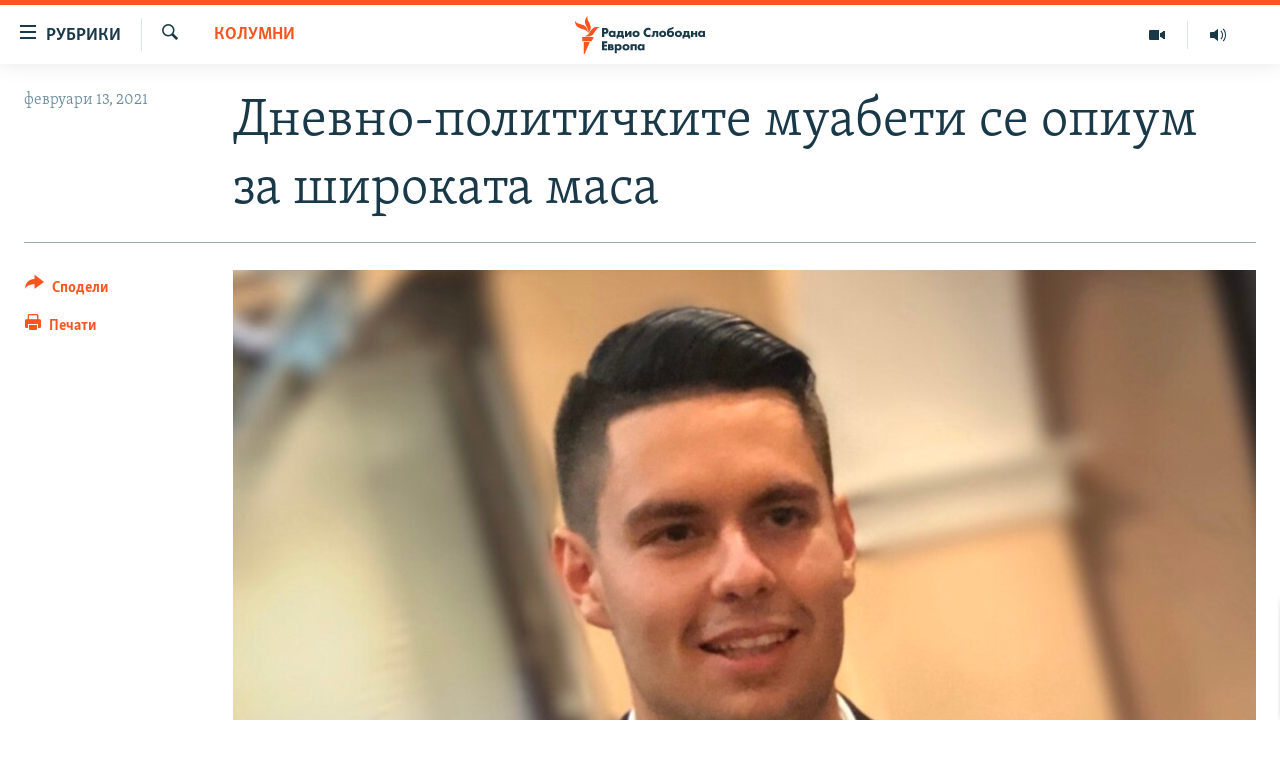

--- FILE ---
content_type: text/html; charset=utf-8
request_url: https://www.slobodnaevropa.mk/a/31098349.html
body_size: 14912
content:

<!DOCTYPE html>
<html lang="mk" dir="ltr" class="no-js">
<head>
<link href="/Content/responsive/RFE/mk-MK/RFE-mk-MK.css?&amp;av=0.0.0.0&amp;cb=370" rel="stylesheet"/>
<script src="https://tags.slobodnaevropa.mk/rferl-pangea/prod/utag.sync.js"></script> <script type='text/javascript' src='https://www.youtube.com/iframe_api' async></script>
<script type="text/javascript">
//a general 'js' detection, must be on top level in <head>, due to CSS performance
document.documentElement.className = "js";
var cacheBuster = "370";
var appBaseUrl = "/";
var imgEnhancerBreakpoints = [0, 144, 256, 408, 650, 1023, 1597];
var isLoggingEnabled = false;
var isPreviewPage = false;
var isLivePreviewPage = false;
if (!isPreviewPage) {
window.RFE = window.RFE || {};
window.RFE.cacheEnabledByParam = window.location.href.indexOf('nocache=1') === -1;
const url = new URL(window.location.href);
const params = new URLSearchParams(url.search);
// Remove the 'nocache' parameter
params.delete('nocache');
// Update the URL without the 'nocache' parameter
url.search = params.toString();
window.history.replaceState(null, '', url.toString());
} else {
window.addEventListener('load', function() {
const links = window.document.links;
for (let i = 0; i < links.length; i++) {
links[i].href = '#';
links[i].target = '_self';
}
})
}
var pwaEnabled = false;
var swCacheDisabled;
</script>
<meta charset="utf-8" />
<title>Дневно-политичките муабети се опиум за широката маса</title>
<meta name="description" content="Додека вестите се полни со Каракачанов (кој без сомнеж и срам собира политички поени на наша сметка), имаме околу 400 илјади сограѓани кои се на работ на сиромаштија и дополнителни 17 илјади наши Македонци кои изгубиле работно место во текот на оваа пандемија, пишува студентот Јовица Јанковиќ. " />
<meta name="keywords" content="Колумни" />
<meta name="viewport" content="width=device-width, initial-scale=1.0" />
<meta http-equiv="X-UA-Compatible" content="IE=edge" />
<meta name="robots" content="max-image-preview:large"><meta property="fb:pages" content="97222983724" />
<link href="https://www.slobodnaevropa.mk/a/31098349.html" rel="canonical" />
<meta name="apple-mobile-web-app-title" content="РСЕ" />
<meta name="apple-mobile-web-app-status-bar-style" content="black" />
<meta name="apple-itunes-app" content="app-id=475986784, app-argument=//31098349.ltr" />
<meta content="Дневно-политичките муабети се опиум за широката маса" property="og:title" />
<meta content="Додека вестите се полни со Каракачанов (кој без сомнеж и срам собира политички поени на наша сметка), имаме околу 400 илјади сограѓани кои се на работ на сиромаштија и дополнителни 17 илјади наши Македонци кои изгубиле работно место во текот на оваа пандемија, пишува студентот Јовица Јанковиќ. " property="og:description" />
<meta content="article" property="og:type" />
<meta content="https://www.slobodnaevropa.mk/a/31098349.html" property="og:url" />
<meta content="Радио Слободна Европа" property="og:site_name" />
<meta content="https://www.facebook.com/RSEMK" property="article:publisher" />
<meta content="https://gdb.rferl.org/a611798a-8ead-4363-a260-9cdc456feb43_w1200_h630.jpg" property="og:image" />
<meta content="1200" property="og:image:width" />
<meta content="630" property="og:image:height" />
<meta content="568280086670706" property="fb:app_id" />
<meta content="summary_large_image" name="twitter:card" />
<meta content="@RSE_Makedonski" name="twitter:site" />
<meta content="https://gdb.rferl.org/a611798a-8ead-4363-a260-9cdc456feb43_w1200_h630.jpg" name="twitter:image" />
<meta content="Дневно-политичките муабети се опиум за широката маса" name="twitter:title" />
<meta content="Додека вестите се полни со Каракачанов (кој без сомнеж и срам собира политички поени на наша сметка), имаме околу 400 илјади сограѓани кои се на работ на сиромаштија и дополнителни 17 илјади наши Македонци кои изгубиле работно место во текот на оваа пандемија, пишува студентот Јовица Јанковиќ. " name="twitter:description" />
<link rel="amphtml" href="https://www.slobodnaevropa.mk/amp/31098349.html" />
<script type="application/ld+json">{"articleSection":"Колумни","isAccessibleForFree":true,"headline":"Дневно-политичките муабети се опиум за широката маса","inLanguage":"mk-MK","keywords":"Колумни","author":{"@type":"Person","name":"Радио Слободна Европа"},"datePublished":"2021-02-13 10:33:45Z","dateModified":"2021-02-18 09:03:28Z","publisher":{"logo":{"width":512,"height":220,"@type":"ImageObject","url":"https://www.slobodnaevropa.mk/Content/responsive/RFE/mk-MK/img/logo.png"},"@type":"NewsMediaOrganization","url":"https://www.slobodnaevropa.mk","sameAs":["https://www.facebook.com/RSEMK","https://twitter.com/RSE_makedonski","https://www.youtube.com/user/SlobodnaEvropa","https://www.instagram.com/slobodnaevropa.mk/"],"name":"Радио Слободна Eвропа","alternateName":""},"@context":"https://schema.org","@type":"NewsArticle","mainEntityOfPage":"https://www.slobodnaevropa.mk/a/31098349.html","url":"https://www.slobodnaevropa.mk/a/31098349.html","description":"Додека вестите се полни со Каракачанов (кој без сомнеж и срам собира политички поени на наша сметка), имаме околу 400 илјади сограѓани кои се на работ на сиромаштија и дополнителни 17 илјади наши Македонци кои изгубиле работно место во текот на оваа пандемија, пишува студентот Јовица Јанковиќ. ","image":{"width":1080,"height":608,"@type":"ImageObject","url":"https://gdb.rferl.org/a611798a-8ead-4363-a260-9cdc456feb43_w1080_h608.jpg"},"name":"Дневно-политичките муабети се опиум за широката маса"}</script>
<script src="/Scripts/responsive/infographics.b?v=dVbZ-Cza7s4UoO3BqYSZdbxQZVF4BOLP5EfYDs4kqEo1&amp;av=0.0.0.0&amp;cb=370"></script>
<script src="/Scripts/responsive/loader.b?v=Q26XNwrL6vJYKjqFQRDnx01Lk2pi1mRsuLEaVKMsvpA1&amp;av=0.0.0.0&amp;cb=370"></script>
<link rel="icon" type="image/svg+xml" href="/Content/responsive/RFE/img/webApp/favicon.svg" />
<link rel="alternate icon" href="/Content/responsive/RFE/img/webApp/favicon.ico" />
<link rel="mask-icon" color="#ea6903" href="/Content/responsive/RFE/img/webApp/favicon_safari.svg" />
<link rel="apple-touch-icon" sizes="152x152" href="/Content/responsive/RFE/img/webApp/ico-152x152.png" />
<link rel="apple-touch-icon" sizes="144x144" href="/Content/responsive/RFE/img/webApp/ico-144x144.png" />
<link rel="apple-touch-icon" sizes="114x114" href="/Content/responsive/RFE/img/webApp/ico-114x114.png" />
<link rel="apple-touch-icon" sizes="72x72" href="/Content/responsive/RFE/img/webApp/ico-72x72.png" />
<link rel="apple-touch-icon-precomposed" href="/Content/responsive/RFE/img/webApp/ico-57x57.png" />
<link rel="icon" sizes="192x192" href="/Content/responsive/RFE/img/webApp/ico-192x192.png" />
<link rel="icon" sizes="128x128" href="/Content/responsive/RFE/img/webApp/ico-128x128.png" />
<meta name="msapplication-TileColor" content="#ffffff" />
<meta name="msapplication-TileImage" content="/Content/responsive/RFE/img/webApp/ico-144x144.png" />
<link rel="preload" href="/Content/responsive/fonts/Skolar-Lt_Cyrl_v2.4.woff" type="font/woff" as="font" crossorigin="anonymous" />
<link rel="alternate" type="application/rss+xml" title="RFE/RL - Top Stories [RSS]" href="/api/" />
<link rel="sitemap" type="application/rss+xml" href="/sitemap.xml" />
</head>
<body class=" nav-no-loaded cc_theme pg-article print-lay-article js-category-to-nav nojs-images ">
<script type="text/javascript" >
var analyticsData = {url:"https://www.slobodnaevropa.mk/a/31098349.html",property_id:"435",article_uid:"31098349",page_title:"Дневно-политичките муабети се опиум за широката маса",page_type:"article",content_type:"article",subcontent_type:"article",last_modified:"2021-02-18 09:03:28Z",pub_datetime:"2021-02-13 10:33:45Z",pub_year:"2021",pub_month:"02",pub_day:"13",pub_hour:"10",pub_weekday:"Saturday",section:"колумни",english_section:"on-line-columns",byline:"",categories:"on-line-columns",domain:"www.slobodnaevropa.mk",language:"Macedonian",language_service:"RFERL Balkans Macedonian Unit",platform:"web",copied:"no",copied_article:"",copied_title:"",runs_js:"Yes",cms_release:"8.44.0.0.370",enviro_type:"prod",slug:"",entity:"RFE",short_language_service:"MAC",platform_short:"W",page_name:"Дневно-политичките муабети се опиум за широката маса"};
</script>
<noscript><iframe src="https://www.googletagmanager.com/ns.html?id=GTM-WXZBPZ" height="0" width="0" style="display:none;visibility:hidden"></iframe></noscript><script type="text/javascript" data-cookiecategory="analytics">
var gtmEventObject = Object.assign({}, analyticsData, {event: 'page_meta_ready'});window.dataLayer = window.dataLayer || [];window.dataLayer.push(gtmEventObject);
if (top.location === self.location) { //if not inside of an IFrame
var renderGtm = "true";
if (renderGtm === "true") {
(function(w,d,s,l,i){w[l]=w[l]||[];w[l].push({'gtm.start':new Date().getTime(),event:'gtm.js'});var f=d.getElementsByTagName(s)[0],j=d.createElement(s),dl=l!='dataLayer'?'&l='+l:'';j.async=true;j.src='//www.googletagmanager.com/gtm.js?id='+i+dl;f.parentNode.insertBefore(j,f);})(window,document,'script','dataLayer','GTM-WXZBPZ');
}
}
</script>
<!--Analytics tag js version start-->
<script type="text/javascript" data-cookiecategory="analytics">
var utag_data = Object.assign({}, analyticsData, {});
if(typeof(TealiumTagFrom)==='function' && typeof(TealiumTagSearchKeyword)==='function') {
var utag_from=TealiumTagFrom();var utag_searchKeyword=TealiumTagSearchKeyword();
if(utag_searchKeyword!=null && utag_searchKeyword!=='' && utag_data["search_keyword"]==null) utag_data["search_keyword"]=utag_searchKeyword;if(utag_from!=null && utag_from!=='') utag_data["from"]=TealiumTagFrom();}
if(window.top!== window.self&&utag_data.page_type==="snippet"){utag_data.page_type = 'iframe';}
try{if(window.top!==window.self&&window.self.location.hostname===window.top.location.hostname){utag_data.platform = 'self-embed';utag_data.platform_short = 'se';}}catch(e){if(window.top!==window.self&&window.self.location.search.includes("platformType=self-embed")){utag_data.platform = 'cross-promo';utag_data.platform_short = 'cp';}}
(function(a,b,c,d){ a="https://tags.slobodnaevropa.mk/rferl-pangea/prod/utag.js"; b=document;c="script";d=b.createElement(c);d.src=a;d.type="text/java"+c;d.async=true; a=b.getElementsByTagName(c)[0];a.parentNode.insertBefore(d,a); })();
</script>
<!--Analytics tag js version end-->
<!-- Analytics tag management NoScript -->
<noscript>
<img style="position: absolute; border: none;" src="https://ssc.slobodnaevropa.mk/b/ss/bbgprod,bbgentityrferl/1/G.4--NS/947855015?pageName=rfe%3amac%3aw%3aarticle%3a%d0%94%d0%bd%d0%b5%d0%b2%d0%bd%d0%be-%d0%bf%d0%be%d0%bb%d0%b8%d1%82%d0%b8%d1%87%d0%ba%d0%b8%d1%82%d0%b5%20%d0%bc%d1%83%d0%b0%d0%b1%d0%b5%d1%82%d0%b8%20%d1%81%d0%b5%20%d0%be%d0%bf%d0%b8%d1%83%d0%bc%20%d0%b7%d0%b0%20%d1%88%d0%b8%d1%80%d0%be%d0%ba%d0%b0%d1%82%d0%b0%20%d0%bc%d0%b0%d1%81%d0%b0&amp;c6=%d0%94%d0%bd%d0%b5%d0%b2%d0%bd%d0%be-%d0%bf%d0%be%d0%bb%d0%b8%d1%82%d0%b8%d1%87%d0%ba%d0%b8%d1%82%d0%b5%20%d0%bc%d1%83%d0%b0%d0%b1%d0%b5%d1%82%d0%b8%20%d1%81%d0%b5%20%d0%be%d0%bf%d0%b8%d1%83%d0%bc%20%d0%b7%d0%b0%20%d1%88%d0%b8%d1%80%d0%be%d0%ba%d0%b0%d1%82%d0%b0%20%d0%bc%d0%b0%d1%81%d0%b0&amp;v36=8.44.0.0.370&amp;v6=D=c6&amp;g=https%3a%2f%2fwww.slobodnaevropa.mk%2fa%2f31098349.html&amp;c1=D=g&amp;v1=D=g&amp;events=event1,event52&amp;c16=rferl%20balkans%20macedonian%20unit&amp;v16=D=c16&amp;c5=on-line-columns&amp;v5=D=c5&amp;ch=%d0%9a%d0%be%d0%bb%d1%83%d0%bc%d0%bd%d0%b8&amp;c15=macedonian&amp;v15=D=c15&amp;c4=article&amp;v4=D=c4&amp;c14=31098349&amp;v14=D=c14&amp;v20=no&amp;c17=web&amp;v17=D=c17&amp;mcorgid=518abc7455e462b97f000101%40adobeorg&amp;server=www.slobodnaevropa.mk&amp;pageType=D=c4&amp;ns=bbg&amp;v29=D=server&amp;v25=rfe&amp;v30=435&amp;v105=D=User-Agent " alt="analytics" width="1" height="1" /></noscript>
<!-- End of Analytics tag management NoScript -->
<!--*** Accessibility links - For ScreenReaders only ***-->
<section>
<div class="sr-only">
<h2>Достапни линкови</h2>
<ul>
<li><a href="#content" data-disable-smooth-scroll="1">Оди на содржината</a></li>
<li><a href="#navigation" data-disable-smooth-scroll="1">Оди на главната навигација</a></li>
<li><a href="#txtHeaderSearch" data-disable-smooth-scroll="1">Премини на пребарување</a></li>
</ul>
</div>
</section>
<div dir="ltr">
<div id="page">
<aside>
<div class="c-lightbox overlay-modal">
<div class="c-lightbox__intro">
<h2 class="c-lightbox__intro-title"></h2>
<button class="btn btn--rounded c-lightbox__btn c-lightbox__intro-next" title="Следно">
<span class="ico ico--rounded ico-chevron-forward"></span>
<span class="sr-only">Следно</span>
</button>
</div>
<div class="c-lightbox__nav">
<button class="btn btn--rounded c-lightbox__btn c-lightbox__btn--close" title="Затворете">
<span class="ico ico--rounded ico-close"></span>
<span class="sr-only">Затворете</span>
</button>
<button class="btn btn--rounded c-lightbox__btn c-lightbox__btn--prev" title="Претходно">
<span class="ico ico--rounded ico-chevron-backward"></span>
<span class="sr-only">Претходно</span>
</button>
<button class="btn btn--rounded c-lightbox__btn c-lightbox__btn--next" title="Следно">
<span class="ico ico--rounded ico-chevron-forward"></span>
<span class="sr-only">Следно</span>
</button>
</div>
<div class="c-lightbox__content-wrap">
<figure class="c-lightbox__content">
<span class="c-spinner c-spinner--lightbox">
<img src="/Content/responsive/img/player-spinner.png"
alt="please wait"
title="please wait" />
</span>
<div class="c-lightbox__img">
<div class="thumb">
<img src="" alt="" />
</div>
</div>
<figcaption>
<div class="c-lightbox__info c-lightbox__info--foot">
<span class="c-lightbox__counter"></span>
<span class="caption c-lightbox__caption"></span>
</div>
</figcaption>
</figure>
</div>
<div class="hidden">
<div class="content-advisory__box content-advisory__box--lightbox">
<span class="content-advisory__box-text">Оваа фотографија може да биде вознемирувачка за некого</span>
<button class="btn btn--transparent content-advisory__box-btn m-t-md" value="text" type="button">
<span class="btn__text">
Кликни за да ја отвориш
</span>
</button>
</div>
</div>
</div>
<div class="print-dialogue">
<div class="container">
<h3 class="print-dialogue__title section-head">Print Options:</h3>
<div class="print-dialogue__opts">
<ul class="print-dialogue__opt-group">
<li class="form__group form__group--checkbox">
<input class="form__check " id="checkboxImages" name="checkboxImages" type="checkbox" checked="checked" />
<label for="checkboxImages" class="form__label m-t-md">Images</label>
</li>
<li class="form__group form__group--checkbox">
<input class="form__check " id="checkboxMultimedia" name="checkboxMultimedia" type="checkbox" checked="checked" />
<label for="checkboxMultimedia" class="form__label m-t-md">Multimedia</label>
</li>
</ul>
<ul class="print-dialogue__opt-group">
<li class="form__group form__group--checkbox">
<input class="form__check " id="checkboxEmbedded" name="checkboxEmbedded" type="checkbox" checked="checked" />
<label for="checkboxEmbedded" class="form__label m-t-md">Embedded Content</label>
</li>
<li class="form__group form__group--checkbox">
<input class="form__check " id="checkboxComments" name="checkboxComments" type="checkbox" />
<label for="checkboxComments" class="form__label m-t-md"> Comments</label>
</li>
</ul>
</div>
<div class="print-dialogue__buttons">
<button class="btn btn--secondary close-button" type="button" title="Откажи се">
<span class="btn__text ">Откажи се</span>
</button>
<button class="btn btn-cust-print m-l-sm" type="button" title="Печати">
<span class="btn__text ">Печати</span>
</button>
</div>
</div>
</div>
<div class="ctc-message pos-fix">
<div class="ctc-message__inner">линкот е копиран</div>
</div>
</aside>
<div class="hdr-20 hdr-20--big">
<div class="hdr-20__inner">
<div class="hdr-20__max pos-rel">
<div class="hdr-20__side hdr-20__side--primary d-flex">
<label data-for="main-menu-ctrl" data-switcher-trigger="true" data-switch-target="main-menu-ctrl" class="burger hdr-trigger pos-rel trans-trigger" data-trans-evt="click" data-trans-id="menu">
<span class="ico ico-close hdr-trigger__ico hdr-trigger__ico--close burger__ico burger__ico--close"></span>
<span class="ico ico-menu hdr-trigger__ico hdr-trigger__ico--open burger__ico burger__ico--open"></span>
<span class="burger__label">рубрики</span>
</label>
<div class="menu-pnl pos-fix trans-target" data-switch-target="main-menu-ctrl" data-trans-id="menu">
<div class="menu-pnl__inner">
<nav class="main-nav menu-pnl__item menu-pnl__item--first">
<ul class="main-nav__list accordeon" data-analytics-tales="false" data-promo-name="link" data-location-name="nav,secnav">
<li class="main-nav__item">
<a class="main-nav__item-name main-nav__item-name--link" href="/Македонија" title="Македонија" data-item-name="macedonia" >Македонија</a>
</li>
<li class="main-nav__item">
<a class="main-nav__item-name main-nav__item-name--link" href="/свет" title="Свет" data-item-name="world-responsive" >Свет</a>
</li>
<li class="main-nav__item">
<a class="main-nav__item-name main-nav__item-name--link" href="/Визуелно" title="Визуелно" data-item-name="visuals" >Визуелно</a>
</li>
<li class="main-nav__item">
<a class="main-nav__item-name main-nav__item-name--link" href="/Вести" title="Вести" data-item-name="news" >Вести</a>
</li>
<li class="main-nav__item">
<a class="main-nav__item-name main-nav__item-name--link" href="/ШтоТребаДаЗнаете" title="Што треба да знаете" data-item-name="what-you-need-to-know" >Што треба да знаете</a>
</li>
<li class="main-nav__item">
<a class="main-nav__item-name main-nav__item-name--link" href="/што-треба-да-знаете" title="Пријави се за њузлетер" data-item-name="newsletter-subscribe" >Пријави се за њузлетер</a>
</li>
<li class="main-nav__item">
<a class="main-nav__item-name main-nav__item-name--link" href="/подкаст" title="Подкаст Зошто?" data-item-name="why" >Подкаст Зошто?</a>
</li>
</ul>
</nav>
<div class="menu-pnl__item menu-pnl__item--social">
<h5 class="menu-pnl__sub-head">Следете не</h5>
<a href="https://www.facebook.com/RSEMK" title="Следете не на Фејсбук" data-analytics-text="follow_on_facebook" class="btn btn--rounded btn--social-inverted menu-pnl__btn js-social-btn btn-facebook" target="_blank" rel="noopener">
<span class="ico ico-facebook-alt ico--rounded"></span>
</a>
<a href="https://twitter.com/RSE_makedonski" title="Следете не на Твитер" data-analytics-text="follow_on_twitter" class="btn btn--rounded btn--social-inverted menu-pnl__btn js-social-btn btn-twitter" target="_blank" rel="noopener">
<span class="ico ico-twitter ico--rounded"></span>
</a>
<a href="https://www.youtube.com/user/SlobodnaEvropa" title="Следете не на Јутјуб" data-analytics-text="follow_on_youtube" class="btn btn--rounded btn--social-inverted menu-pnl__btn js-social-btn btn-youtube" target="_blank" rel="noopener">
<span class="ico ico-youtube ico--rounded"></span>
</a>
<a href="https://www.instagram.com/slobodnaevropa.mk/" title="Follow us on Instagram" data-analytics-text="follow_on_instagram" class="btn btn--rounded btn--social-inverted menu-pnl__btn js-social-btn btn-instagram" target="_blank" rel="noopener">
<span class="ico ico-instagram ico--rounded"></span>
</a>
</div>
<div class="menu-pnl__item">
<a href="/navigation/allsites" class="menu-pnl__item-link">
<span class="ico ico-languages "></span>
РСЕ веб страници
</a>
</div>
</div>
</div>
<label data-for="top-search-ctrl" data-switcher-trigger="true" data-switch-target="top-search-ctrl" class="top-srch-trigger hdr-trigger">
<span class="ico ico-close hdr-trigger__ico hdr-trigger__ico--close top-srch-trigger__ico top-srch-trigger__ico--close"></span>
<span class="ico ico-search hdr-trigger__ico hdr-trigger__ico--open top-srch-trigger__ico top-srch-trigger__ico--open"></span>
</label>
<div class="srch-top srch-top--in-header" data-switch-target="top-search-ctrl">
<div class="container">
<form action="/s" class="srch-top__form srch-top__form--in-header" id="form-topSearchHeader" method="get" role="search"><label for="txtHeaderSearch" class="sr-only">Барај</label>
<input type="text" id="txtHeaderSearch" name="k" placeholder="Пребарувај" accesskey="s" value="" class="srch-top__input analyticstag-event" onkeydown="if (event.keyCode === 13) { FireAnalyticsTagEventOnSearch('search', $dom.get('#txtHeaderSearch')[0].value) }" />
<button title="Барај" type="submit" class="btn btn--top-srch analyticstag-event" onclick="FireAnalyticsTagEventOnSearch('search', $dom.get('#txtHeaderSearch')[0].value) ">
<span class="ico ico-search"></span>
</button></form>
</div>
</div>
<a href="/" class="main-logo-link">
<img src="/Content/responsive/RFE/mk-MK/img/logo-compact.svg" class="main-logo main-logo--comp" alt="site logo">
<img src="/Content/responsive/RFE/mk-MK/img/logo.svg" class="main-logo main-logo--big" alt="site logo">
</a>
</div>
<div class="hdr-20__side hdr-20__side--secondary d-flex">
<a href="https://www.slobodnaevropa.mk/%d0%bf%d0%be%d0%b4%d0%ba%d0%b0%d1%81%d1%82?nocache=1" title="Радио" class="hdr-20__secondary-item" data-item-name="audio">
<span class="ico ico-audio hdr-20__secondary-icon"></span>
</a>
<a href="/Визуелно" title="Визуелно" class="hdr-20__secondary-item" data-item-name="video">
<span class="ico ico-video hdr-20__secondary-icon"></span>
</a>
<a href="/s" title="Барај" class="hdr-20__secondary-item hdr-20__secondary-item--search" data-item-name="search">
<span class="ico ico-search hdr-20__secondary-icon hdr-20__secondary-icon--search"></span>
</a>
<div class="srch-bottom">
<form action="/s" class="srch-bottom__form d-flex" id="form-bottomSearch" method="get" role="search"><label for="txtSearch" class="sr-only">Барај</label>
<input type="search" id="txtSearch" name="k" placeholder="Пребарувај" accesskey="s" value="" class="srch-bottom__input analyticstag-event" onkeydown="if (event.keyCode === 13) { FireAnalyticsTagEventOnSearch('search', $dom.get('#txtSearch')[0].value) }" />
<button title="Барај" type="submit" class="btn btn--bottom-srch analyticstag-event" onclick="FireAnalyticsTagEventOnSearch('search', $dom.get('#txtSearch')[0].value) ">
<span class="ico ico-search"></span>
</button></form>
</div>
</div>
<img src="/Content/responsive/RFE/mk-MK/img/logo-print.gif" class="logo-print" alt="site logo">
<img src="/Content/responsive/RFE/mk-MK/img/logo-print_color.png" class="logo-print logo-print--color" alt="site logo">
</div>
</div>
</div>
<script>
if (document.body.className.indexOf('pg-home') > -1) {
var nav2In = document.querySelector('.hdr-20__inner');
var nav2Sec = document.querySelector('.hdr-20__side--secondary');
var secStyle = window.getComputedStyle(nav2Sec);
if (nav2In && window.pageYOffset < 150 && secStyle['position'] !== 'fixed') {
nav2In.classList.add('hdr-20__inner--big')
}
}
</script>
<div class="c-hlights c-hlights--breaking c-hlights--no-item" data-hlight-display="mobile,desktop">
<div class="c-hlights__wrap container p-0">
<div class="c-hlights__nav">
<a role="button" href="#" title="Претходно">
<span class="ico ico-chevron-backward m-0"></span>
<span class="sr-only">Претходно</span>
</a>
<a role="button" href="#" title="Следно">
<span class="ico ico-chevron-forward m-0"></span>
<span class="sr-only">Следно</span>
</a>
</div>
<span class="c-hlights__label">
<span class="">Breaking News</span>
<span class="switcher-trigger">
<label data-for="more-less-1" data-switcher-trigger="true" class="switcher-trigger__label switcher-trigger__label--more p-b-0" title="Покажи повеќе">
<span class="ico ico-chevron-down"></span>
</label>
<label data-for="more-less-1" data-switcher-trigger="true" class="switcher-trigger__label switcher-trigger__label--less p-b-0" title="Show less">
<span class="ico ico-chevron-up"></span>
</label>
</span>
</span>
<ul class="c-hlights__items switcher-target" data-switch-target="more-less-1">
</ul>
</div>
</div> <div id="content">
<main class="container">
<div class="hdr-container">
<div class="row">
<div class="col-category col-xs-12 col-md-2 pull-left"> <div class="category js-category">
<a class="" href="/z/16554">Колумни</a> </div>
</div><div class="col-title col-xs-12 col-md-10 pull-right"> <h1 class="title pg-title">
Дневно-политичките муабети се опиум за широката маса
</h1>
</div><div class="col-publishing-details col-xs-12 col-sm-12 col-md-2 pull-left"> <div class="publishing-details ">
<div class="published">
<span class="date" >
<time pubdate="pubdate" datetime="2021-02-13T11:33:45+01:00">
февруари 13, 2021
</time>
</span>
</div>
</div>
</div><div class="col-lg-12 separator"> <div class="separator">
<hr class="title-line" />
</div>
</div><div class="col-multimedia col-xs-12 col-md-10 pull-right"> <div class="cover-media">
<figure class="media-image js-media-expand">
<div class="img-wrap">
<div class="thumb thumb16_9">
<img src="https://gdb.rferl.org/a611798a-8ead-4363-a260-9cdc456feb43_w250_r1_s.jpg" alt="Јовица Јанковиќ, студент." />
</div>
</div>
<figcaption>
<span class="caption">Јовица Јанковиќ, студент.</span>
</figcaption>
</figure>
</div>
</div><div class="col-xs-12 col-md-2 pull-left article-share pos-rel"> <div class="share--box">
<div class="sticky-share-container" style="display:none">
<div class="container">
<a href="https://www.slobodnaevropa.mk" id="logo-sticky-share">&nbsp;</a>
<div class="pg-title pg-title--sticky-share">
Дневно-политичките муабети се опиум за широката маса
</div>
<div class="sticked-nav-actions">
<!--This part is for sticky navigation display-->
<p class="buttons link-content-sharing p-0 ">
<button class="btn btn--link btn-content-sharing p-t-0 " id="btnContentSharing" value="text" role="Button" type="" title="Повеќе опции">
<span class="ico ico-share ico--l"></span>
<span class="btn__text ">
Сподели
</span>
</button>
</p>
<aside class="content-sharing js-content-sharing js-content-sharing--apply-sticky content-sharing--sticky"
role="complementary"
data-share-url="https://www.slobodnaevropa.mk/a/31098349.html" data-share-title="Дневно-политичките муабети се опиум за широката маса" data-share-text="Додека вестите се полни со Каракачанов (кој без сомнеж и срам собира политички поени на наша сметка), имаме околу 400 илјади сограѓани кои се на работ на сиромаштија и дополнителни 17 илјади наши Македонци кои изгубиле работно место во текот на оваа пандемија, пишува студентот Јовица Јанковиќ. ">
<div class="content-sharing__popover">
<h6 class="content-sharing__title">Сподели</h6>
<button href="#close" id="btnCloseSharing" class="btn btn--text-like content-sharing__close-btn">
<span class="ico ico-close ico--l"></span>
</button>
<ul class="content-sharing__list">
<li class="content-sharing__item">
<div class="ctc ">
<input type="text" class="ctc__input" readonly="readonly">
<a href="" js-href="https://www.slobodnaevropa.mk/a/31098349.html" class="content-sharing__link ctc__button">
<span class="ico ico-copy-link ico--rounded ico--s"></span>
<span class="content-sharing__link-text">копирај го линкот</span>
</a>
</div>
</li>
<li class="content-sharing__item">
<a href="https://facebook.com/sharer.php?u=https%3a%2f%2fwww.slobodnaevropa.mk%2fa%2f31098349.html"
data-analytics-text="share_on_facebook"
title="Facebook" target="_blank"
class="content-sharing__link js-social-btn">
<span class="ico ico-facebook ico--rounded ico--s"></span>
<span class="content-sharing__link-text">Facebook</span>
</a>
</li>
<li class="content-sharing__item">
<a href="https://twitter.com/share?url=https%3a%2f%2fwww.slobodnaevropa.mk%2fa%2f31098349.html&amp;text=%d0%94%d0%bd%d0%b5%d0%b2%d0%bd%d0%be-%d0%bf%d0%be%d0%bb%d0%b8%d1%82%d0%b8%d1%87%d0%ba%d0%b8%d1%82%d0%b5+%d0%bc%d1%83%d0%b0%d0%b1%d0%b5%d1%82%d0%b8+%d1%81%d0%b5+%d0%be%d0%bf%d0%b8%d1%83%d0%bc+%d0%b7%d0%b0+%d1%88%d0%b8%d1%80%d0%be%d0%ba%d0%b0%d1%82%d0%b0+%d0%bc%d0%b0%d1%81%d0%b0"
data-analytics-text="share_on_twitter"
title="X (Twitter)" target="_blank"
class="content-sharing__link js-social-btn">
<span class="ico ico-twitter ico--rounded ico--s"></span>
<span class="content-sharing__link-text">X (Twitter)</span>
</a>
</li>
<li class="content-sharing__item">
<a href="mailto:?body=https%3a%2f%2fwww.slobodnaevropa.mk%2fa%2f31098349.html&amp;subject=Дневно-политичките муабети се опиум за широката маса"
title="Email"
class="content-sharing__link ">
<span class="ico ico-email ico--rounded ico--s"></span>
<span class="content-sharing__link-text">Email</span>
</a>
</li>
</ul>
</div>
</aside>
</div>
</div>
</div>
<div class="links">
<p class="buttons link-content-sharing p-0 ">
<button class="btn btn--link btn-content-sharing p-t-0 " id="btnContentSharing" value="text" role="Button" type="" title="Повеќе опции">
<span class="ico ico-share ico--l"></span>
<span class="btn__text ">
Сподели
</span>
</button>
</p>
<aside class="content-sharing js-content-sharing " role="complementary"
data-share-url="https://www.slobodnaevropa.mk/a/31098349.html" data-share-title="Дневно-политичките муабети се опиум за широката маса" data-share-text="Додека вестите се полни со Каракачанов (кој без сомнеж и срам собира политички поени на наша сметка), имаме околу 400 илјади сограѓани кои се на работ на сиромаштија и дополнителни 17 илјади наши Македонци кои изгубиле работно место во текот на оваа пандемија, пишува студентот Јовица Јанковиќ. ">
<div class="content-sharing__popover">
<h6 class="content-sharing__title">Сподели</h6>
<button href="#close" id="btnCloseSharing" class="btn btn--text-like content-sharing__close-btn">
<span class="ico ico-close ico--l"></span>
</button>
<ul class="content-sharing__list">
<li class="content-sharing__item">
<div class="ctc ">
<input type="text" class="ctc__input" readonly="readonly">
<a href="" js-href="https://www.slobodnaevropa.mk/a/31098349.html" class="content-sharing__link ctc__button">
<span class="ico ico-copy-link ico--rounded ico--l"></span>
<span class="content-sharing__link-text">копирај го линкот</span>
</a>
</div>
</li>
<li class="content-sharing__item">
<a href="https://facebook.com/sharer.php?u=https%3a%2f%2fwww.slobodnaevropa.mk%2fa%2f31098349.html"
data-analytics-text="share_on_facebook"
title="Facebook" target="_blank"
class="content-sharing__link js-social-btn">
<span class="ico ico-facebook ico--rounded ico--l"></span>
<span class="content-sharing__link-text">Facebook</span>
</a>
</li>
<li class="content-sharing__item">
<a href="https://twitter.com/share?url=https%3a%2f%2fwww.slobodnaevropa.mk%2fa%2f31098349.html&amp;text=%d0%94%d0%bd%d0%b5%d0%b2%d0%bd%d0%be-%d0%bf%d0%be%d0%bb%d0%b8%d1%82%d0%b8%d1%87%d0%ba%d0%b8%d1%82%d0%b5+%d0%bc%d1%83%d0%b0%d0%b1%d0%b5%d1%82%d0%b8+%d1%81%d0%b5+%d0%be%d0%bf%d0%b8%d1%83%d0%bc+%d0%b7%d0%b0+%d1%88%d0%b8%d1%80%d0%be%d0%ba%d0%b0%d1%82%d0%b0+%d0%bc%d0%b0%d1%81%d0%b0"
data-analytics-text="share_on_twitter"
title="X (Twitter)" target="_blank"
class="content-sharing__link js-social-btn">
<span class="ico ico-twitter ico--rounded ico--l"></span>
<span class="content-sharing__link-text">X (Twitter)</span>
</a>
</li>
<li class="content-sharing__item">
<a href="mailto:?body=https%3a%2f%2fwww.slobodnaevropa.mk%2fa%2f31098349.html&amp;subject=Дневно-политичките муабети се опиум за широката маса"
title="Email"
class="content-sharing__link ">
<span class="ico ico-email ico--rounded ico--l"></span>
<span class="content-sharing__link-text">Email</span>
</a>
</li>
</ul>
</div>
</aside>
<p class="link-print visible-md visible-lg buttons p-0">
<button class="btn btn--link btn-print p-t-0" onclick="if (typeof FireAnalyticsTagEvent === 'function') {FireAnalyticsTagEvent({ on_page_event: 'print_story' });}return false" title="(CTRL+P)">
<span class="ico ico-print"></span>
<span class="btn__text">Печати</span>
</button>
</p>
</div>
</div>
</div>
</div>
</div>
<div class="body-container">
<div class="row">
<div class="col-xs-12 col-sm-12 col-md-10 col-lg-10 pull-right">
<div class="row">
<div class="col-xs-12 col-sm-12 col-md-8 col-lg-8 pull-left bottom-offset content-offset">
<div class="intro intro--bold" >
<p >Додека вестите се полни со Каракачанов (кој без сомнеж и срам собира политички поени на наша сметка), имаме околу 400 илјади сограѓани кои се на работ на сиромаштија и дополнителни 17 илјади наши Македонци кои изгубиле работно место во текот на оваа пандемија, пишува студентот Јовица Јанковиќ. </p>
</div>
<div id="article-content" class="content-floated-wrap fb-quotable">
<div class="wsw">
<p>Прво, да дефинираме што се тоа дневно-политички муабети. Тие се површински разговори и непродуктивни дебати кои се остварени од луѓето без никаква цел, дискусии во кои никој не го слуша другиот и секогаш има лош завршеток, а најлошото е што нема никаква поука од истите. Најчесто тоа се пијаните караници на слава, или разговори остварени помеѓу „бабуши“ кои не само што се геополитичари, туку и знаат економија, медицина, спорт и знаат точно што има во вакцините. Иако ги критикувам, сепак дневно-политичките муабети можат да ја запознаат јавноста, барем малку со која било тема, но ништо подлабоко од тоа.</p>
<p>Сега се поставува прашањето: Зошто ги мразам дневно-политичките муабети? Секогаш кога сум излезен со пријатели пробувам да ја избегнам темата политика, без разлика на тоа која тема ќе ја дискутираме.</p>
<p>Како млад човек и активист кој уште од втора година средно ги изучува општествените и хуманистичките науки, првин ми беше природно да дискутирам и редовно да се приклучувам во овие дебати, мислејќи дека така ќе се дојде до позитивно влијание во околината. Длабоко се излажав.</p><div class="content-floated overlap-md" data-owner-ct="Article" data-inline="False">
<div class="media-block also-read also-read--aside" >
<a href="/a/%d0%bf%d0%b0%d1%80%d1%82%d0%b8%d0%b8%d0%b8-%d0%bc%d0%bb%d0%b0%d0%b4%d0%b8/30704453.html" target="_self" title="Партиите за младите - од надвор мазно, внатре празно" class="img-wrap img-wrap--size-3 also-read__img also-read__img--aside">
<span class="thumb thumb16_9">
<noscript class="nojs-img">
<img src="https://gdb.rferl.org/16e3358a-a78b-4644-958f-9b2dd3d82e12_w100_r1.jpg" alt="Патници со маски на скопскиот аеродром, 30.01.2020">
</noscript>
<img data-src="https://gdb.rferl.org/16e3358a-a78b-4644-958f-9b2dd3d82e12_w100_r1.jpg" alt="Патници со маски на скопскиот аеродром, 30.01.2020" />
</span>
</a>
<div class="media-block__content also-read__body also-read__body--aside also-read__body--aside-h">
<a href="/a/%d0%bf%d0%b0%d1%80%d1%82%d0%b8%d0%b8%d0%b8-%d0%bc%d0%bb%d0%b0%d0%b4%d0%b8/30704453.html" target="_self" title="Партиите за младите - од надвор мазно, внатре празно">
<span class="also-read__text--label">
Видете и ова:
</span>
<h4 class="media-block__title media-block__title--size-3 also-read__text p-0">
Партиите за младите - од надвор мазно, внатре празно
</h4>
</a>
</div>
</div>
</div>
<p>Но, не е дека ова само доаѓа од горенаведените. Секојдневно гледаме тв дебати каде има полно таканаречени (самодекларирани) експерти кои имаат за цел да пласираат лажни вести и да ги трујат граѓаните со неважни информации, наместо да дискутираат на важни теми и области, каде објективно ќе ги запознаат слушателите со проблемите и решенијата. Тие се тие дискусии каде сите можат да научат нешто ново и можеби ќе изградат став или пак ќе променат мислење на некоја тема, на органичен и објективен начин.</p>
<p>Една вечер, случајно дојдов до една мисла. Додека ние (народот) се занимаваме и нервираме со дневно-политички теми на кои секој може да не манипулира, ние ги запоставуваме вистинските проблеми, важните проблеми со кои нашите граѓани мака мачат на дневна база.</p>
<p>Поради пандемијата која веќе трае една година, природно стана сите да го поминуваме поголемиот дел од слободното време на социјалните мрежи каде има огромна содржина од лажни вести или, пак, глупости кои на нас не ни требаат! Секој ден гледаме разни манипулирантски наслови од страна на квази-медиуми кои само постојат на фејсбук, но успеваат да ни ја наполнат главата и да го напаѓаат нашето критичко размислување.</p>
<ul>
<li><strong><a class="wsw__a" href="https://www.slobodnaevropa.mk/a/%D0%BF%D1%80%D0%BE%D0%B1%D0%BB%D0%B5%D0%BC-%D0%B7%D0%B0-%D0%BA%D0%BE%D1%98-%D0%BD%D0%B5-%D1%81%D0%BC%D0%B5%D0%B5-%D0%B4%D0%B0-%D1%81%D0%B5-%D0%BC%D0%BE%D0%BB%D1%87%D0%B8-/31081840.html">„Проблем за кој не смее да се молчи“</a></strong></li>
</ul>
<p>Додека ние се занимаваме со која политичка партија кажала вака, кој кажал така или напишал онака, што се случува со текстилните работници кои се слабо платени и третирани како предмет? Области како образование, економија, животна средина, здравство, наука, јавна администрација, владеење на право, внатрешни и надворешни работи - кои на мене штотуку ми текнаа при пишувањето на оваа колумна, на пример во овие полиња (и многу останати) се потребни значајни реформи.</p>
<p>Додека вестите се полни со Каракачанов (кој без сомнеж и срам собира политички поени на наша сметка), имаме околу 400 илјади сограѓани кои се на работ на сиромаштија и дополнителни 17 илјади наши Македонци кои изгубиле работно место во текот на оваа пандемија!</p>
<ul>
<li><strong><a class="wsw__a" href="https://www.slobodnaevropa.mk/a/%D0%B3%D1%83%D0%B1%D0%B5%D1%9A%D0%B5%D1%82%D0%BE-%D1%80%D0%B0%D0%B1%D0%BE%D1%82%D0%B0-%D0%BF%D0%B0%D0%BD%D0%B4%D0%B5%D0%BC%D0%B8%D1%98%D0%B0/31072828.html">Како се справуваат луѓе со губењето работа поради пандемијата</a></strong></li>
</ul>
<p>Туризмот се соочува со проблеми, образованието е целосно онлајн, малите и средните претпријатија се борат за опстанок, ние се занимаваме со <strong><a class="wsw__a" href="https://www.slobodnaevropa.mk/a/31095663.html">Захариева</a></strong> која пробува да освои политички поени во очаен обид да си ја спаси функцијата.<br />
Зборувај ми за реформи во економија, како до заштитени работнички права, како до чист воздух, до функционален образовен систем кој ќе ни ја воспитува младината, култура (театар, музика), наука, владеење на правото, чесно правосудство и како истото да се одржи. Сакам да слушнам издржани аргументи од страна на луѓе со огромно искуство и се ценети од својата област, како и млади кои целат да бидат како тие што ги наведов во претходната реченица.</p>
<p>Огромна почит до медиумите кои професионално си ја вршат работата и некако опстојуваат при напливот на измислени страни кои немаат ни „п“ од професионалност и кон сите останати граѓани кои секогаш сакаат да бидат објективни, љубопитни и со желба да ги подобрат работите во нашата единствена држава Македонија, поради тоа што нема друга алтернатива.</p>
</div>
</div>
</div>
<div class="col-xs-12 col-sm-12 col-md-4 col-lg-4 pull-left design-top-offset"> <div class="media-block-wrap">
<h2 class="section-head">Поврзано</h2>
<div class="row">
<ul>
<li class="col-xs-12 col-sm-6 col-md-12 col-lg-12 mb-grid">
<div class="media-block ">
<a href="/a/%D0%BE%D0%BF%D1%83%D1%88%D1%82%D0%B5%D0%BD%D0%B8%D0%BE%D1%82-%D0%B0%D0%BA%D1%82%D0%B8%D0%B2%D0%B8%D0%B7%D0%B0%D0%BC--%D0%BF%D1%80%D0%BE%D1%82%D0%B5%D1%81%D1%82%D0%B8%D1%80%D0%B0%D1%9A%D0%B5%D1%82%D0%BE/31079941.html" class="img-wrap img-wrap--t-spac img-wrap--size-4 img-wrap--float" title="Опуштениот активизам е само почетокот на протестирањето">
<div class="thumb thumb16_9">
<noscript class="nojs-img">
<img src="https://gdb.rferl.org/8f75402c-0221-405e-8ed1-e63f16d5c8a9_cx0_cy9_cw0_w100_r1.jpeg" alt="Опуштениот активизам е само почетокот на протестирањето" />
</noscript>
<img data-src="https://gdb.rferl.org/8f75402c-0221-405e-8ed1-e63f16d5c8a9_cx0_cy9_cw0_w33_r1.jpeg" src="" alt="Опуштениот активизам е само почетокот на протестирањето" class=""/>
</div>
</a>
<div class="media-block__content media-block__content--h">
<a href="/a/%D0%BE%D0%BF%D1%83%D1%88%D1%82%D0%B5%D0%BD%D0%B8%D0%BE%D1%82-%D0%B0%D0%BA%D1%82%D0%B8%D0%B2%D0%B8%D0%B7%D0%B0%D0%BC--%D0%BF%D1%80%D0%BE%D1%82%D0%B5%D1%81%D1%82%D0%B8%D1%80%D0%B0%D1%9A%D0%B5%D1%82%D0%BE/31079941.html">
<h4 class="media-block__title media-block__title--size-4" title="Опуштениот активизам е само почетокот на протестирањето">
Опуштениот активизам е само почетокот на протестирањето
</h4>
</a>
</div>
</div>
</li>
<li class="col-xs-12 col-sm-6 col-md-12 col-lg-12 mb-grid">
<div class="media-block ">
<a href="/a/%D1%81%D0%BE%D1%86%D0%B8%D1%98%D0%B0%D0%BB%D0%BD%D0%BE-%D0%BF%D1%80%D0%B5%D1%82%D0%BF%D1%80%D0%B8%D0%B5%D0%BC%D0%BD%D0%B8%D1%88%D1%82%D0%B2%D0%BE-/30994512.html" class="img-wrap img-wrap--t-spac img-wrap--size-4 img-wrap--float" title="Социјално претприемништво и креативно решавање на проблеми">
<div class="thumb thumb16_9">
<noscript class="nojs-img">
<img src="https://gdb.rferl.org/a47d95ca-3e74-4c50-a0fa-39acba97b26d_w100_r1.jpg" alt="Социјално претприемништво и креативно решавање на проблеми" />
</noscript>
<img data-src="https://gdb.rferl.org/a47d95ca-3e74-4c50-a0fa-39acba97b26d_w33_r1.jpg" src="" alt="Социјално претприемништво и креативно решавање на проблеми" class=""/>
</div>
</a>
<div class="media-block__content media-block__content--h">
<a href="/a/%D1%81%D0%BE%D1%86%D0%B8%D1%98%D0%B0%D0%BB%D0%BD%D0%BE-%D0%BF%D1%80%D0%B5%D1%82%D0%BF%D1%80%D0%B8%D0%B5%D0%BC%D0%BD%D0%B8%D1%88%D1%82%D0%B2%D0%BE-/30994512.html">
<h4 class="media-block__title media-block__title--size-4" title="Социјално претприемништво и креативно решавање на проблеми">
Социјално претприемништво и креативно решавање на проблеми
</h4>
</a>
</div>
</div>
</li>
<li class="col-xs-12 col-sm-6 col-md-12 col-lg-12 mb-grid">
<div class="media-block ">
<a href="/a/%D0%B8%D0%B4%D0%B5%D0%BE%D0%BB%D0%BE%D0%B3%D0%B8%D1%98%D0%B0%D1%82%D0%B0-%D0%BC%D0%BB%D0%B0%D0%B4%D0%B8%D1%82%D0%B5-%D1%82%D0%B5%D1%81%D0%BD%D0%BE%D0%B3%D1%80%D0%B0%D0%B4%D0%B0-%D1%81%D0%BB%D0%B8%D0%BA%D0%B0-%D1%81%D0%B2%D0%B5%D1%82/31072685.html" class="img-wrap img-wrap--t-spac img-wrap--size-4 img-wrap--float" title="Идеологијата им продава на младите теснограда слика за светот
">
<div class="thumb thumb16_9">
<noscript class="nojs-img">
<img src="https://gdb.rferl.org/0da25d84-5d1a-4013-9ed1-983d7c4d18be_cx0_cy4_cw0_w100_r1.jpg" alt="Идеологијата им продава на младите теснограда слика за светот
" />
</noscript>
<img data-src="https://gdb.rferl.org/0da25d84-5d1a-4013-9ed1-983d7c4d18be_cx0_cy4_cw0_w33_r1.jpg" src="" alt="Идеологијата им продава на младите теснограда слика за светот
" class=""/>
</div>
</a>
<div class="media-block__content media-block__content--h">
<a href="/a/%D0%B8%D0%B4%D0%B5%D0%BE%D0%BB%D0%BE%D0%B3%D0%B8%D1%98%D0%B0%D1%82%D0%B0-%D0%BC%D0%BB%D0%B0%D0%B4%D0%B8%D1%82%D0%B5-%D1%82%D0%B5%D1%81%D0%BD%D0%BE%D0%B3%D1%80%D0%B0%D0%B4%D0%B0-%D1%81%D0%BB%D0%B8%D0%BA%D0%B0-%D1%81%D0%B2%D0%B5%D1%82/31072685.html">
<h4 class="media-block__title media-block__title--size-4" title="Идеологијата им продава на младите теснограда слика за светот
">
Идеологијата им продава на младите теснограда слика за светот
</h4>
</a>
</div>
</div>
</li>
<li class="col-xs-12 col-sm-6 col-md-12 col-lg-12 mb-grid">
<div class="media-block ">
<a href="/a/%D0%B4%D0%B0%D0%BB%D0%B8-%D0%BF%D0%BE%D1%81%D1%82%D0%BE%D0%B8-%D0%BD%D0%BE%D1%80%D0%BC%D0%B0%D0%BB%D0%BD%D0%BE-/31072670.html" class="img-wrap img-wrap--t-spac img-wrap--size-4 img-wrap--float" title="Дали постои „нормално“?">
<div class="thumb thumb16_9">
<noscript class="nojs-img">
<img src="https://gdb.rferl.org/7673ee51-bd74-4fc1-9636-29a50a2e5d55_cx0_cy1_cw0_w100_r1.jpg" alt="Дали постои „нормално“?" />
</noscript>
<img data-src="https://gdb.rferl.org/7673ee51-bd74-4fc1-9636-29a50a2e5d55_cx0_cy1_cw0_w33_r1.jpg" src="" alt="Дали постои „нормално“?" class=""/>
</div>
</a>
<div class="media-block__content media-block__content--h">
<a href="/a/%D0%B4%D0%B0%D0%BB%D0%B8-%D0%BF%D0%BE%D1%81%D1%82%D0%BE%D0%B8-%D0%BD%D0%BE%D1%80%D0%BC%D0%B0%D0%BB%D0%BD%D0%BE-/31072670.html">
<h4 class="media-block__title media-block__title--size-4" title="Дали постои „нормално“?">
Дали постои „нормално“?
</h4>
</a>
</div>
</div>
</li>
<li class="col-xs-12 col-sm-6 col-md-12 col-lg-12 mb-grid">
<div class="media-block ">
<a href="/a/30882357.html" class="img-wrap img-wrap--t-spac img-wrap--size-4 img-wrap--float" title="За што не се зборува - а треба - во Собранието на Република Северна Македонија? ">
<div class="thumb thumb16_9">
<noscript class="nojs-img">
<img src="https://gdb.rferl.org/9997d7c8-8aac-4788-bc03-030beda70910_w100_r1.jpg" alt="За што не се зборува - а треба - во Собранието на Република Северна Македонија? " />
</noscript>
<img data-src="https://gdb.rferl.org/9997d7c8-8aac-4788-bc03-030beda70910_w33_r1.jpg" src="" alt="За што не се зборува - а треба - во Собранието на Република Северна Македонија? " class=""/>
</div>
</a>
<div class="media-block__content media-block__content--h">
<a href="/a/30882357.html">
<h4 class="media-block__title media-block__title--size-4" title="За што не се зборува - а треба - во Собранието на Република Северна Македонија? ">
За што не се зборува - а треба - во Собранието на Република Северна Македонија?
</h4>
</a>
</div>
</div>
</li>
</ul>
</div>
</div>
<div class="region">
<div class="media-block-wrap" id="wrowblock-3625_21" data-area-id=R1_1>
<h2 class="section-head">
Мултимедија </h2>
<div class="row">
<ul>
<li class="col-xs-12 col-sm-6 col-md-12 col-lg-12 mb-grid">
<div class="media-block ">
<a href="/a/iranci-vo-bosna-i-srbija-za-protestite-doma-se-nadevame-na-kraj-na-represijata-/33654679.html" class="img-wrap img-wrap--t-spac img-wrap--size-4 img-wrap--float" title="Иранци во Босна и Србија: „Се надеваме на крај на репресијата“">
<div class="thumb thumb16_9">
<noscript class="nojs-img">
<img src="https://gdb.rferl.org/08476ebc-809e-4a6b-459d-08de3c91433d_tv_w100_r1.jpg" alt="Иранци во Босна и Србија: „Се надеваме на крај на репресијата“" />
</noscript>
<img data-src="https://gdb.rferl.org/08476ebc-809e-4a6b-459d-08de3c91433d_tv_w33_r1.jpg" src="" alt="Иранци во Босна и Србија: „Се надеваме на крај на репресијата“" class=""/>
</div>
<span class="ico ico-video ico--media-type"></span>
</a>
<div class="media-block__content media-block__content--h">
<a href="/a/iranci-vo-bosna-i-srbija-za-protestite-doma-se-nadevame-na-kraj-na-represijata-/33654679.html">
<h4 class="media-block__title media-block__title--size-4" title="Иранци во Босна и Србија: „Се надеваме на крај на репресијата“">
Иранци во Босна и Србија: „Се надеваме на крај на репресијата“
</h4>
</a>
</div>
</div>
</li>
<li class="col-xs-12 col-sm-6 col-md-12 col-lg-12 mb-grid">
<div class="media-block ">
<a href="/a/evropejci-dronovi-ukraina/33642930.html" class="img-wrap img-wrap--t-spac img-wrap--size-4 img-wrap--float" title="Од гаража до фронтовската линија: Како Европејци изработуваат дронови за Украина ">
<div class="thumb thumb16_9">
<noscript class="nojs-img">
<img src="https://gdb.rferl.org/112fbb25-7685-4433-22a8-08de3be37656_w100_r1.jpg" alt="BELGIUM\UKRAINE --- How Europeans Build Drones For Ukraine" />
</noscript>
<img data-src="https://gdb.rferl.org/112fbb25-7685-4433-22a8-08de3be37656_w33_r1.jpg" src="" alt="BELGIUM\UKRAINE --- How Europeans Build Drones For Ukraine" class=""/>
</div>
<span class="ico ico-video ico--media-type"></span>
</a>
<div class="media-block__content media-block__content--h">
<a href="/a/evropejci-dronovi-ukraina/33642930.html">
<h4 class="media-block__title media-block__title--size-4" title="Од гаража до фронтовската линија: Како Европејци изработуваат дронови за Украина ">
Од гаража до фронтовската линија: Како Европејци изработуваат дронови за Украина
</h4>
</a>
</div>
</div>
</li>
<li class="col-xs-12 col-sm-6 col-md-12 col-lg-12 mb-grid">
<div class="media-block ">
<a href="/a/andonovski-digitalizacija--uslugi/33648769.html" class="img-wrap img-wrap--t-spac img-wrap--size-4 img-wrap--float" title="Андоновски: Прво формирање на органите и телата на ВМРО-ДПМНЕ, потоа владина реконструкција">
<div class="thumb thumb16_9">
<noscript class="nojs-img">
<img src="https://gdb.rferl.org/27f68565-8e1e-4b3f-445d-08de3c91433d_tv_w100_r1.jpg" alt="Андоновски: Прво формирање на органите и телата на ВМРО-ДПМНЕ, потоа владина реконструкција" />
</noscript>
<img data-src="https://gdb.rferl.org/27f68565-8e1e-4b3f-445d-08de3c91433d_tv_w33_r1.jpg" src="" alt="Андоновски: Прво формирање на органите и телата на ВМРО-ДПМНЕ, потоа владина реконструкција" class=""/>
</div>
<span class="ico ico-video ico--media-type"></span>
</a>
<div class="media-block__content media-block__content--h">
<a href="/a/andonovski-digitalizacija--uslugi/33648769.html">
<h4 class="media-block__title media-block__title--size-4" title="Андоновски: Прво формирање на органите и телата на ВМРО-ДПМНЕ, потоа владина реконструкција">
Андоновски: Прво формирање на органите и телата на ВМРО-ДПМНЕ, потоа владина реконструкција
</h4>
</a>
</div>
</div>
</li>
<li class="col-xs-12 col-sm-6 col-md-12 col-lg-12 mb-grid">
<div class="media-block ">
<a href="/a/unija-mnogu-lugje-iranci-svedochat/33650418.html" class="img-wrap img-wrap--t-spac img-wrap--size-4 img-wrap--float" title="„Убија многу луѓе“: Иранците што ја напуштија земјата го опишуваат обемот на репресијата">
<div class="thumb thumb16_9">
<noscript class="nojs-img">
<img src="https://gdb.rferl.org/3ee168d4-d098-4b83-896a-484f94b8bc0f_cx0_cy5_cw0_w100_r1.jpg" alt="Protest in support of nationwide protests in Iran, in Rome" />
</noscript>
<img data-src="https://gdb.rferl.org/3ee168d4-d098-4b83-896a-484f94b8bc0f_cx0_cy5_cw0_w33_r1.jpg" src="" alt="Protest in support of nationwide protests in Iran, in Rome" class=""/>
</div>
<span class="ico ico-video ico--media-type"></span>
</a>
<div class="media-block__content media-block__content--h">
<a href="/a/unija-mnogu-lugje-iranci-svedochat/33650418.html">
<h4 class="media-block__title media-block__title--size-4" title="„Убија многу луѓе“: Иранците што ја напуштија земјата го опишуваат обемот на репресијата">
„Убија многу луѓе“: Иранците што ја напуштија земјата го опишуваат обемот на репресијата
</h4>
</a>
</div>
</div>
</li>
<li class="col-xs-12 col-sm-6 col-md-12 col-lg-12 mb-grid">
<div class="media-block ">
<a href="/a/svedochenja-za-ubistvata-vo-iran/33648730.html" class="img-wrap img-wrap--t-spac img-wrap--size-4 img-wrap--float" title="Иранка ги опишува неселективните убиства за време на задушувањето на протестите">
<div class="thumb thumb16_9">
<noscript class="nojs-img">
<img src="https://gdb.rferl.org/50d36d93-bf2c-46b8-440c-08de3c91433d_w100_r1.jpg" alt="Iran - body bags at the Kahrizak Forensic Medical Center in Tehran, victims of a crackdown on protesters - UGC- screen grab" />
</noscript>
<img data-src="https://gdb.rferl.org/50d36d93-bf2c-46b8-440c-08de3c91433d_w33_r1.jpg" src="" alt="Iran - body bags at the Kahrizak Forensic Medical Center in Tehran, victims of a crackdown on protesters - UGC- screen grab" class=""/>
</div>
<span class="ico ico-video ico--media-type"></span>
</a>
<div class="media-block__content media-block__content--h">
<a href="/a/svedochenja-za-ubistvata-vo-iran/33648730.html">
<h4 class="media-block__title media-block__title--size-4" title="Иранка ги опишува неселективните убиства за време на задушувањето на протестите">
Иранка ги опишува неселективните убиства за време на задушувањето на протестите
</h4>
</a>
</div>
</div>
</li>
</ul>
</div>
</div>
<div class="media-block-wrap" id="wrowblock-3626_21" data-area-id=R2_1>
<h2 class="section-head">
Најпосетени </h2>
<div class="row trends-wg">
<a href="/a/kozovo-zakon-za-soobrakjaj-zakon-za-stranci/33648767.html" class="col-xs-12 col-sm-6 col-md-12 col-lg-12 trends-wg__item mb-grid">
<span class="trends-wg__item-inner">
<span class="trends-wg__item-number">1</span>
<h4 class="trends-wg__item-txt">
Во Косово започнува спроведувањето на законот за сообраќај и странци, и покрај противењето на Србите
</h4>
</span>
</a>
<a href="/a/33652451.html" class="col-xs-12 col-sm-6 col-md-12 col-lg-12 trends-wg__item mb-grid">
<span class="trends-wg__item-inner">
<span class="trends-wg__item-number">2</span>
<h4 class="trends-wg__item-txt">
Министерство за здравство: Предлог-законот за пушењето е заштита на правото на здраво работно место
</h4>
</span>
</a>
<a href="/a/zabrana-za-pushenje-nov-zakon/33647771.html" class="col-xs-12 col-sm-6 col-md-12 col-lg-12 trends-wg__item mb-grid">
<span class="trends-wg__item-inner">
<span class="trends-wg__item-number">3</span>
<h4 class="trends-wg__item-txt">
<span class="ico ico-video trends-wg__ico m-r-xs"></span>
Забрането пушење во автомобил со дете и на поткаст. Какви други рестрикции носи новиот закон?
</h4>
</span>
</a>
</div>
</div>
<div class="media-block-wrap" id="wrowblock-3627_21" data-area-id=R3_1>
<h2 class="section-head">
Што треба да знаете </h2>
<div class="wsw">
<div class="clear"></div>
<div class="wsw__embed">
<div class="infgraphicsAttach">
<a class="flexible-iframe" data-height="300" data-iframe="true" data-layout="1" data-size="Article" data-width="100%" href="/a/32108649.html?layout=1">Што треба да знаете - Пријави се</a>
</div>
</div>
<p> </p> </div>
</div>
</div>
</div>
</div>
</div>
</div>
</div>
</main>
<div class="container">
<div class="row">
<div class="col-xs-12 col-sm-12 col-md-12 col-lg-12">
<div class="slide-in-wg suspended" data-cookie-id="wgt-63657-0">
<div class="wg-hiding-area">
<span class="ico ico-arrow-right"></span>
<div class="media-block-wrap">
<h2 class="section-head">Препорачано</h2>
<div class="row">
<ul>
<li class="col-xs-12 col-sm-12 col-md-12 col-lg-12 mb-grid">
<div class="media-block ">
<a href="/a/teheran-mrtovechnica-identifikacija/33645870.html" class="img-wrap img-wrap--t-spac img-wrap--size-4 img-wrap--float" title="Десетици тела пред мртовечница во Техеран. Луѓето надвор од Иран немаат контакт со блиските">
<div class="thumb thumb16_9">
<noscript class="nojs-img">
<img src="https://gdb.rferl.org/738579cb-1b1b-4b71-01e6-08de3bed1b27_w100_r1.jpg" alt="Scores Of Bodies Outside Morgue In Tehran Amid Deadly Iran Protests GRAB 1" />
</noscript>
<img data-src="https://gdb.rferl.org/738579cb-1b1b-4b71-01e6-08de3bed1b27_w33_r1.jpg" src="" alt="Scores Of Bodies Outside Morgue In Tehran Amid Deadly Iran Protests GRAB 1" class=""/>
</div>
<span class="ico ico-video ico--media-type"></span>
</a>
<div class="media-block__content media-block__content--h">
<a href="/a/teheran-mrtovechnica-identifikacija/33645870.html">
<h4 class="media-block__title media-block__title--size-4" title="Десетици тела пред мртовечница во Техеран. Луѓето надвор од Иран немаат контакт со блиските">
Десетици тела пред мртовечница во Техеран. Луѓето надвор од Иран немаат контакт со блиските
</h4>
</a>
</div>
</div>
</li>
</ul>
</div>
</div>
</div>
</div>
</div>
</div>
</div>
</div>
<footer role="contentinfo">
<div id="foot" class="foot">
<div class="container">
<div class="foot-nav collapsed" id="foot-nav">
<div class="menu">
<ul class="items">
<li class="socials block-socials">
<span class="handler" id="socials-handler">
Следете не
</span>
<div class="inner">
<ul class="subitems follow">
<li>
<a href="https://www.facebook.com/RSEMK" title="Следете не на Фејсбук" data-analytics-text="follow_on_facebook" class="btn btn--rounded js-social-btn btn-facebook" target="_blank" rel="noopener">
<span class="ico ico-facebook-alt ico--rounded"></span>
</a>
</li>
<li>
<a href="https://twitter.com/RSE_makedonski" title="Следете не на Твитер" data-analytics-text="follow_on_twitter" class="btn btn--rounded js-social-btn btn-twitter" target="_blank" rel="noopener">
<span class="ico ico-twitter ico--rounded"></span>
</a>
</li>
<li>
<a href="https://www.youtube.com/user/SlobodnaEvropa" title="Следете не на Јутјуб" data-analytics-text="follow_on_youtube" class="btn btn--rounded js-social-btn btn-youtube" target="_blank" rel="noopener">
<span class="ico ico-youtube ico--rounded"></span>
</a>
</li>
<li>
<a href="https://www.instagram.com/slobodnaevropa.mk/" title="Follow us on Instagram" data-analytics-text="follow_on_instagram" class="btn btn--rounded js-social-btn btn-instagram" target="_blank" rel="noopener">
<span class="ico ico-instagram ico--rounded"></span>
</a>
</li>
<li>
<a href="/rssfeeds" title="RSS" data-analytics-text="follow_on_rss" class="btn btn--rounded js-social-btn btn-rss" >
<span class="ico ico-rss ico--rounded"></span>
</a>
</li>
<li>
<a href="/podcasts" title="Podcast" data-analytics-text="follow_on_podcast" class="btn btn--rounded js-social-btn btn-podcast" >
<span class="ico ico-podcast ico--rounded"></span>
</a>
</li>
<li>
<a href="/p/9000.html" title="Пријави се" data-analytics-text="follow_on_subscribe" class="btn btn--rounded js-social-btn btn-email" >
<span class="ico ico-email ico--rounded"></span>
</a>
</li>
</ul>
</div>
</li>
<li class="block-primary collapsed collapsible item">
<span class="handler">
Инфо страница
<span title="close tab" class="ico ico-chevron-up"></span>
<span title="open tab" class="ico ico-chevron-down"></span>
<span title="add" class="ico ico-plus"></span>
<span title="remove" class="ico ico-minus"></span>
</span>
<div class="inner">
<ul class="subitems">
<li class="subitem">
<a class="handler" href="https://www.slobodnaevropa.mk/p/9000.html" title="Пријави се" >Пријави се</a>
</li>
<li class="subitem">
<a class="handler" href="/Занас" title="За нас" >За нас</a>
</li>
<li class="subitem">
<a class="handler" href="/p/5184.html" title="Контакт" >Контакт</a>
</li>
</ul>
</div>
</li>
<li class="block-primary collapsed collapsible item">
<span class="handler">
Линкови
<span title="close tab" class="ico ico-chevron-up"></span>
<span title="open tab" class="ico ico-chevron-down"></span>
<span title="add" class="ico ico-plus"></span>
<span title="remove" class="ico ico-minus"></span>
</span>
<div class="inner">
<ul class="subitems">
<li class="subitem">
<a class="handler" href="/Визуелно" title="Визуелно" >Визуелно</a>
</li>
<li class="subitem">
<a class="handler" href="/истражуваме" title="Истражуваме" >Истражуваме</a>
</li>
<li class="subitem">
<a class="handler" href="/интервју" title="Интервју" >Интервју</a>
</li>
</ul>
</div>
</li>
</ul>
</div>
</div>
<div class="foot__item foot__item--copyrights">
<p class="copyright">Радио Слободна Европа / Радио Слобода. Сите права се резервирани</p>
</div>
</div>
</div>
</footer> </div>
</div>
<script src="https://cdn.onesignal.com/sdks/web/v16/OneSignalSDK.page.js" defer></script>
<script>
if (!isPreviewPage) {
window.OneSignalDeferred = window.OneSignalDeferred || [];
OneSignalDeferred.push(function(OneSignal) {
OneSignal.init({
appId: "ca85ab4a-9ec2-488b-aab4-034878a572ff",
});
});
}
</script> <script defer src="/Scripts/responsive/serviceWorkerInstall.js?cb=370"></script>
<script type="text/javascript">
// opera mini - disable ico font
if (navigator.userAgent.match(/Opera Mini/i)) {
document.getElementsByTagName("body")[0].className += " can-not-ff";
}
// mobile browsers test
if (typeof RFE !== 'undefined' && RFE.isMobile) {
if (RFE.isMobile.any()) {
document.getElementsByTagName("body")[0].className += " is-mobile";
}
else {
document.getElementsByTagName("body")[0].className += " is-not-mobile";
}
}
</script>
<script src="/conf.js?x=370" type="text/javascript"></script>
<div class="responsive-indicator">
<div class="visible-xs-block">XS</div>
<div class="visible-sm-block">SM</div>
<div class="visible-md-block">MD</div>
<div class="visible-lg-block">LG</div>
</div>
<script type="text/javascript">
var bar_data = {
"apiId": "31098349",
"apiType": "1",
"isEmbedded": "0",
"culture": "mk-MK",
"cookieName": "cmsLoggedIn",
"cookieDomain": "www.slobodnaevropa.mk"
};
</script>
<div id="scriptLoaderTarget" style="display:none;contain:strict;"></div>
</body>
</html>